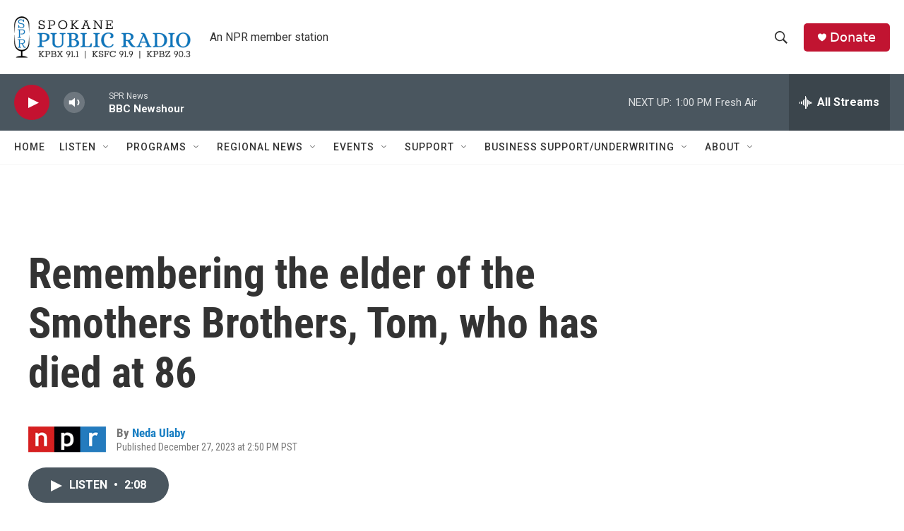

--- FILE ---
content_type: text/html; charset=utf-8
request_url: https://www.google.com/recaptcha/api2/aframe
body_size: 265
content:
<!DOCTYPE HTML><html><head><meta http-equiv="content-type" content="text/html; charset=UTF-8"></head><body><script nonce="gSvgsbeQ4hvdIqoU5P-H-A">/** Anti-fraud and anti-abuse applications only. See google.com/recaptcha */ try{var clients={'sodar':'https://pagead2.googlesyndication.com/pagead/sodar?'};window.addEventListener("message",function(a){try{if(a.source===window.parent){var b=JSON.parse(a.data);var c=clients[b['id']];if(c){var d=document.createElement('img');d.src=c+b['params']+'&rc='+(localStorage.getItem("rc::a")?sessionStorage.getItem("rc::b"):"");window.document.body.appendChild(d);sessionStorage.setItem("rc::e",parseInt(sessionStorage.getItem("rc::e")||0)+1);localStorage.setItem("rc::h",'1768940414014');}}}catch(b){}});window.parent.postMessage("_grecaptcha_ready", "*");}catch(b){}</script></body></html>